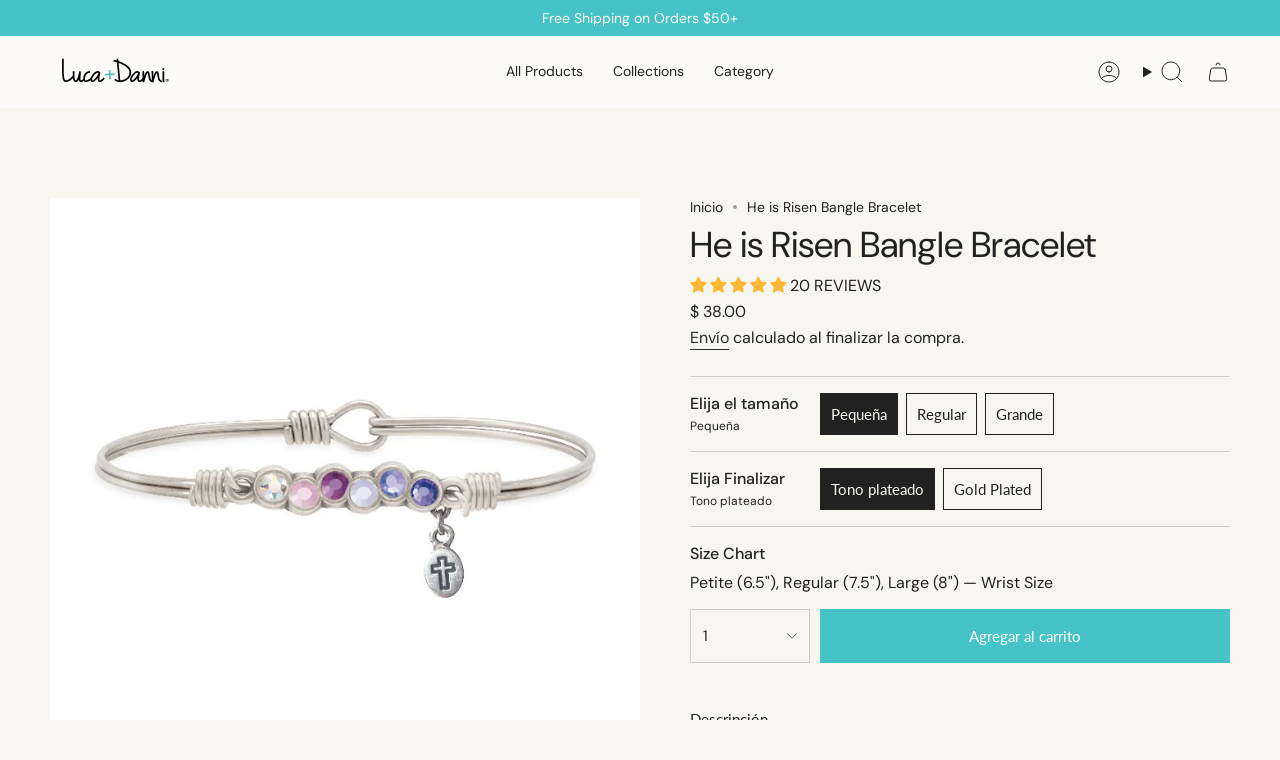

--- FILE ---
content_type: image/svg+xml
request_url: https://lucadanni.com/cdn/shop/files/Logo_Asset_Original_Left_Align.svg?v=1744311617&width=200
body_size: 1017
content:
<svg xml:space="preserve" style="enable-background:new 0 0 324 88;" viewBox="0 0 324 88" y="0px" x="0px" xmlns:xlink="http://www.w3.org/1999/xlink" xmlns="http://www.w3.org/2000/svg" id="Capa_1" version="1.1">
<style type="text/css">
	.st0{fill:#50BCC1;}
	.st1{fill:none;}
</style>
<g id="Capa_2_00000155849606264922103190000005726514098636457121_">
	<g id="Capa_1-2">
		<path d="M315.4,74.2c-0.6,0-1.2-0.1-1.8-0.3c-0.5-0.2-1-0.6-1.5-1c-0.4-0.4-0.8-0.9-1-1.5c-0.2-0.6-0.4-1.2-0.4-1.8
			c0-0.6,0.1-1.2,0.4-1.8c0.5-1.1,1.3-2,2.4-2.4c1.2-0.5,2.5-0.5,3.6,0c0.6,0.2,1,0.6,1.5,1c0.9,0.9,1.3,2,1.3,3.2
			c0,0.6-0.1,1.2-0.4,1.8c-0.5,1.1-1.3,2-2.5,2.5C316.6,74.1,316,74.2,315.4,74.2z M315.4,73.5c1,0,2-0.4,2.8-1.1
			c0.4-0.4,0.6-0.8,0.8-1.2c0.2-0.5,0.3-1,0.3-1.5c0-0.5-0.1-1.1-0.3-1.5c-0.2-0.5-0.5-0.9-0.8-1.2c-0.3-0.3-0.8-0.6-1.2-0.8
			c-1-0.4-2.1-0.4-3.1,0c-0.5,0.2-0.9,0.5-1.2,0.8c-0.7,0.7-1.1,1.7-1.1,2.8c0,0.5,0.1,1,0.3,1.5c0.4,0.9,1.1,1.7,2,2.1
			C314.4,73.4,314.9,73.5,315.4,73.5L315.4,73.5z M313.5,72.2V67h2.1c0.6,0,1.1,0.1,1.6,0.5c0.7,0.7,0.8,1.8,0.1,2.5
			c0,0-0.1,0.1-0.1,0.1c-0.5,0.3-1,0.5-1.6,0.5h-1v1.6L313.5,72.2z M314.6,69.7h1c0.3,0,0.6-0.1,0.9-0.2c0.2-0.2,0.3-0.4,0.3-0.7
			c0-0.3-0.1-0.5-0.3-0.7c-0.2-0.2-0.5-0.3-0.9-0.2h-1V69.7z M316.8,72.2l-1.3-2h1.1l1.3,2H316.8z"></path>
		<path d="M113,69.2c-0.4-0.3-1.5-2.9-0.4-10.7c0.3-2.1,0.7-4.2,1.1-6c0.2-1.1,0.5-2.2,0.8-3.4c0.1-0.5,0.2-1,0.3-1.5
			c0-1.4-0.6-2.7-1.7-3.5c-1.7-1.6-4.1-2.5-6.5-2.5c-4.6,0.1-9.3,3.2-14.2,9.3c-3.4,4.3-5.6,8.1-6.6,11.6
			c-7.1,5.1-13.8,7.9-16.1,6.6c-1.1-0.6-1.5-2.8-1.2-6c1.7-16.3,14.8-16.7,15.3-16.7v-2.5v-2.6c-3.3,0.2-6.5,1.1-9.4,2.7
			c-4.4,2.5-9.8,7.7-10.9,18.5c-0.1,0.9-0.1,1.9-0.1,2.9c-0.6,0.6-1.2,1.2-1.8,1.7c-1.4,1.2-3.4,2.5-5.4,2.3l0,0
			c-0.1-0.1-0.8-0.8-0.9-4.6c-0.1-3.1,0.2-7.3,0.6-11.7c0.3-3.4,0.6-7,0.7-10.6l-5.1-0.3c-0.7,6.1-2,12-4,17.8
			c-2.4,6.9-4.9,9.4-6.4,9.5c-0.3,0-0.7-0.2-0.9-0.4c-3-3.1-3.3-15.9-2.5-26.4l-5.1-0.4c-0.4,4.7-0.5,9.3-0.4,14
			c-3.7,4.1-13.3,13-20.6,13c-0.3,0-0.6,0-0.8,0c-4.6-0.5-5-13.6-5.3-22.3c0-1-0.1-1.9-0.1-2.9C4.8,29.6,5.2,5.4,5.3,5.1L0.1,5
			c0,0.2-0.4,24.6,0.2,39.2c0,0.9,0.1,1.9,0.1,2.8c0.2,5.8,0.4,11.9,1.5,16.8c1.4,6.5,4.2,10,8.4,10.4c0.5,0,0.9,0.1,1.4,0.1
			c4.8,0,10.3-2.5,16.5-7.3c1.8-1.4,3.4-2.9,4.7-4.1c0.7,4.6,1.9,7.8,3.6,9.7c1.2,1.3,2.8,2,4.6,2h0.2c3.4-0.1,6.4-2.7,9-7.8
			c0.4,4.8,2.3,7.5,5.4,7.8c2.9,0.3,6-0.9,9.1-3.4c0.6,1,1.4,1.9,2.5,2.4c1.2,0.7,2.6,1,4,1c4.5,0,10-2.8,14.3-5.6
			c0.3,1.3,0.9,2.5,1.8,3.4c0.9,1.2,2.3,1.9,3.8,2h0.5c4.1,0,9.1-4,15.4-12.1l0,0c-0.4,6.6,0.9,10.3,3.9,11.6
			c0.9,0.4,1.9,0.6,2.9,0.6c4.6,0,9.8-3.9,14.1-10.7l-4.3-2.7c-3.9,6.3-8.5,9-10.7,8.1 M109.3,48.8c-0.7,1.9-2.3,5.4-6.2,10.5
			c-8.5,11-11.6,10.1-11.6,10.1s0,0,0.2,0.2L91,68.8c-0.3-0.5-0.5-1-0.5-1.6c-0.2-1.8,0.3-5.8,6-13c4.8-6,8.2-7.3,10.2-7.4h0.2
			c1,0,2,0.3,2.7,1L109.3,48.8 M109.5,47.8L109.5,47.8L109.5,47.8L109.5,47.8"></path>
		<polygon points="157.8,54 157.7,48.8 145.9,49.1 145.7,38.2 140.5,38.3 140.8,49.2 128.9,49.5 129,54.7 140.9,54.4 
			141.1,66.3 146.2,66.2 146,54.2" class="st0"></polygon>
		<path d="M198.8,27.7c-4.4-4-10.4-7.8-18-11.2c-3.9-1.8-7.8-3.2-11.4-4.4l-0.7-7.5l-5.1,0.5l0.5,5.4c-5.2-1.5-8.8-2.3-9-2.3l-1,5
			c0.1,0,4.5,0.9,10.6,2.8l4.9,53.2c-3.7-0.7-7.1-2.2-10-4.5l-3.2,4c5.1,4,11.4,6.1,17.9,6c2.8,0,5.5-0.3,8.2-1.1
			c4.4-1.1,8.5-2.9,12.3-5.4c8.3-5.5,12.7-13.5,12.7-23C207.5,38.8,204.7,33,198.8,27.7 M192,63.8c-3.3,2.2-6.9,3.8-10.8,4.8
			l-0.2,0.1c-2,0.6-4.1,0.8-6.2,0.8L170,17.7c2.8,1,5.9,2.2,8.8,3.5c10.8,4.8,23.6,12.8,23.5,23.9C202.3,52.9,198.8,59.2,192,63.8"></path>
		<path d="M291.2,54.5c-0.3-2.6-0.8-5.1-1.5-7.7c-1-3.2-2.8-4.8-5.2-4.9h-0.2c-3.6,0-6.6,4.5-10.1,15.1l-0.3-15.2l-5.1,0.1l0.5,27.3
			c-3.4-1.8-4.5-7.4-5.5-14.7c-0.3-2.6-0.8-5.1-1.5-7.7c-1-3.2-2.8-4.8-5.2-4.9c-3.7-0.2-6.7,4.2-10.3,15l-0.3-15.1l-5.1,0.1
			l0.4,20.9c-3.6,5-7.6,7.2-9.6,6.4c-0.4-0.3-1.5-2.9-0.4-10.7c0.3-2.1,0.7-4.2,1.1-6c0.2-1.1,0.5-2.2,0.8-3.4
			c0.1-0.5,0.2-1,0.3-1.5c0-1.4-0.6-2.7-1.7-3.5c-1.7-1.6-4.1-2.5-6.5-2.5c-4.5,0.1-9.3,3.2-14.2,9.3c-5.2,6.6-7.6,12.2-7.1,16.8
			c0.1,1.7,0.8,3.4,2,4.7c0.9,1.2,2.3,1.9,3.8,2c0.2,0,0.3,0,0.5,0c4.1,0,9.1-4,15.4-12.1l0,0c-0.4,6.6,0.9,10.3,3.9,11.6
			c0.9,0.4,1.9,0.6,2.9,0.6c2.8,0,5.8-1.5,8.8-4.1l0.1,4.2l5,0.5c0-0.1,1.5-6.8,3.7-13.7c3.4-10.4,5.5-13.3,6.3-14
			c0.4,0.7,0.6,1.4,0.8,2.1c0.4,1.6,0.7,3.7,1.1,5.9c0.6,4,1.3,8.7,3,12.4c1,2.6,2.9,4.8,5.4,6.2c1,0.5,2.1,0.9,3.2,1l4.2,0.6
			c0-0.1,1.5-6.8,3.7-13.8c3.3-10.6,5.5-13.5,6.2-14.3c0.4,0.7,0.6,1.4,0.8,2.1c0.5,2,0.8,3.9,1.1,5.9c0.6,4,1.3,8.6,3,12.4
			c2.2,4.8,5.6,7.3,10.3,7.3v-5.1C293.9,69.8,292.5,63.5,291.2,54.5 M228.3,48.8c-0.7,1.9-2.3,5.4-6.2,10.5
			c-8.5,11-11.5,10.1-11.6,10.1c0.1,0.1,0.1,0.1,0.2,0.2l-0.7-0.8c-0.3-0.5-0.5-1-0.5-1.6c-0.2-1.8,0.3-5.8,6-13
			c4.8-6,8.2-7.3,10.2-7.4h0.2c1,0,2,0.3,2.7,1L228.3,48.8 M228.5,47.8L228.5,47.8L228.5,47.8L228.5,47.8"></path>
		<path d="M306.7,42.5l-5.1,0c0,0.9-0.2,22,0.6,32.4l5.1-0.4C306.5,64.3,306.7,42.7,306.7,42.5"></path>
		<path d="M306.8,33.2h-5.6c0,0.3,0,2.4,0,5.6h5.6C306.8,35.4,306.8,33.2,306.8,33.2"></path>
		<rect height="88" width="360" class="st1" x="-36"></rect>
	</g>
</g>
</svg>


--- FILE ---
content_type: image/svg+xml
request_url: https://lucadanni.com/cdn/shop/files/Logo_Asset_Original.svg?v=1744062124&width=120
body_size: 983
content:
<svg viewBox="0 0 180 44" xmlns="http://www.w3.org/2000/svg"><defs><style>.cls-1{fill:#50bcc1;}.cls-2{fill:none;}</style></defs><g data-name="Capa 2" id="Capa_2"><g data-name="Capa 1" id="Capa_1-2"><path d="M175.69,37.09a2.26,2.26,0,0,1-.9-.18,2.13,2.13,0,0,1-.73-.49,2.29,2.29,0,0,1-.49-.73,2.44,2.44,0,0,1-.17-.9,2.26,2.26,0,0,1,.18-.9,2.13,2.13,0,0,1,.49-.73,2,2,0,0,1,.73-.49,2.27,2.27,0,0,1,.91-.18,2.49,2.49,0,0,1,.91.17,2.29,2.29,0,0,1,.73.49,2.44,2.44,0,0,1,.48.73,2.37,2.37,0,0,1,.17.9,2.31,2.31,0,0,1-.18.91,2.28,2.28,0,0,1-1.22,1.22A2.27,2.27,0,0,1,175.69,37.09Zm0-.36a2,2,0,0,0,.77-.15,1.88,1.88,0,0,0,1-1,2.19,2.19,0,0,0,.14-.77,2.06,2.06,0,0,0-.14-.76,2,2,0,0,0-.4-.62,1.8,1.8,0,0,0-.61-.4,1.87,1.87,0,0,0-.76-.15,1.92,1.92,0,0,0-.77.15,1.64,1.64,0,0,0-.62.41,2,2,0,0,0-.4.62,2,2,0,0,0,0,1.52,1.84,1.84,0,0,0,.4.62,1.69,1.69,0,0,0,.61.41A1.94,1.94,0,0,0,175.69,36.73Zm-.95-.66V33.51h1.07a1.2,1.2,0,0,1,.79.24.88.88,0,0,1,0,1.31,1.26,1.26,0,0,1-.79.23h-.51v.78Zm.55-1.21h.48a.69.69,0,0,0,.43-.12.43.43,0,0,0,.15-.34.4.4,0,0,0-.15-.33.69.69,0,0,0-.43-.12h-.48Zm1.09,1.21-.63-1h.56l.63,1Z"></path><path d="M74.51,34.6c-.22-.15-.73-1.45-.19-5.36.15-1.07.35-2.12.53-3,.12-.56.26-1.12.41-1.68a5.34,5.34,0,0,0,.16-.73,2.15,2.15,0,0,0-.86-1.78,4.44,4.44,0,0,0-3.23-1.22c-2.28,0-4.66,1.61-7.1,4.66a17.46,17.46,0,0,0-3.29,5.79c-3.53,2.57-6.9,4-8,3.29-.54-.31-.76-1.41-.59-3,.85-8.14,7.37-8.33,7.65-8.33V20.67A10.62,10.62,0,0,0,55.24,22c-2.19,1.24-4.9,3.84-5.47,9.26a10.27,10.27,0,0,0-.07,1.43,9.75,9.75,0,0,1-.91.87,4.11,4.11,0,0,1-2.68,1.15h0s-.39-.38-.45-2.3a58,58,0,0,1,.3-5.86c.13-1.71.27-3.49.34-5.3l-2.54-.18a42,42,0,0,1-2,8.93c-1.22,3.46-2.47,4.72-3.22,4.74a.58.58,0,0,1-.45-.22c-1.47-1.57-1.67-7.95-1.23-13.22l-2.55-.21a63.31,63.31,0,0,0-.18,7c-1.85,2-6.68,6.5-10.3,6.5l-.42,0c-2.28-.24-2.51-6.8-2.67-11.14,0-.48,0-1-.05-1.43-.29-7.23-.08-19.33-.08-19.45l-2.56-.05c0,.12-.21,12.3.09,19.6,0,.47,0,.94.05,1.42A50.34,50.34,0,0,0,19,31.91c.69,3.24,2.11,5,4.22,5.21a5.07,5.07,0,0,0,.68,0c2.38,0,5.15-1.23,8.23-3.67a31.07,31.07,0,0,0,2.35-2.05c.34,2.31.94,3.91,1.83,4.85a3.08,3.08,0,0,0,2.28,1h.08c1.71,0,3.23-1.36,4.52-3.92.21,2.42,1.13,3.73,2.72,3.89a6.2,6.2,0,0,0,4.53-1.7,3.45,3.45,0,0,0,1.24,1.22,4,4,0,0,0,2,.49c2.25,0,5-1.4,7.15-2.79a3.74,3.74,0,0,0,.91,1.71,2.59,2.59,0,0,0,1.89,1h.26c2,0,4.57-2,7.7-6.06h0c-.19,3.28.45,5.13,2,5.77a3.72,3.72,0,0,0,1.47.3c2.28,0,4.91-2,7-5.34l-2.17-1.36c-2,3.12-4.26,4.51-5.35,4.05M72.65,24.38a19.7,19.7,0,0,1-3.13,5.24c-4.23,5.5-5.77,5.06-5.78,5.05l.08.12-.34-.41a1.82,1.82,0,0,1-.26-.79c-.1-.88.15-2.9,3-6.49,2.38-3,4.08-3.66,5.09-3.71h.11a1.93,1.93,0,0,1,1.34.49c0,.15-.08.31-.12.5m.12-.5h0"></path><polygon points="96.92 26.97 96.86 24.42 90.94 24.56 90.83 19.12 88.27 19.17 88.38 24.62 82.46 24.77 82.52 27.32 88.43 27.18 88.55 33.15 91.1 33.1 90.99 27.12 96.92 26.97" class="cls-1"></polygon><path d="M117.42,13.84a33.34,33.34,0,0,0-9-5.59c-2-.88-3.91-1.61-5.68-2.2L102.4,2.3l-2.54.24.24,2.68c-2.58-.76-4.37-1.14-4.51-1.17l-.52,2.5S97.3,7,100.36,8l2.46,26.58a11.28,11.28,0,0,1-5-2.26l-1.59,2a14.16,14.16,0,0,0,8.93,3,15.11,15.11,0,0,0,4.09-.54,19.46,19.46,0,0,0,6.14-2.72,13.51,13.51,0,0,0,6.37-11.52c0-3.11-1.44-6-4.31-8.7M114,31.9a17.14,17.14,0,0,1-5.38,2.39l-.12,0a12.65,12.65,0,0,1-3.11.42L103,8.85c1.41.5,2.92,1.08,4.41,1.75C112.8,13,119.2,17,119.17,22.53A10.92,10.92,0,0,1,114,31.9"></path><path d="M163.61,27.28a24,24,0,0,0-.76-3.83c-.52-1.57-1.4-2.4-2.61-2.46h-.11c-1.8,0-3.29,2.22-5.06,7.56l-.13-7.63-2.56,0,.24,13.64c-1.68-.92-2.23-3.7-2.77-7.33a25.07,25.07,0,0,0-.77-3.83c-.52-1.57-1.4-2.4-2.6-2.46-1.85-.09-3.37,2.09-5.18,7.49l-.13-7.56-2.56,0,.19,10.42C137,33.92,135,35,134,34.6c-.22-.15-.74-1.45-.19-5.36.15-1.07.35-2.12.53-3,.12-.56.26-1.12.41-1.68a3.84,3.84,0,0,0,.15-.73,2.17,2.17,0,0,0-.85-1.78,4.46,4.46,0,0,0-3.23-1.22c-2.28,0-4.67,1.61-7.1,4.66-2.62,3.29-3.82,6.11-3.55,8.39a3.84,3.84,0,0,0,1,2.32,2.59,2.59,0,0,0,1.89,1h.26c2,0,4.57-2,7.7-6.06h0c-.19,3.28.44,5.13,2,5.77a3.68,3.68,0,0,0,1.47.3,6.76,6.76,0,0,0,4.37-2.07l0,2.09,2.52.26s.78-3.38,1.86-6.84c1.64-5.27,2.72-6.7,3.1-7.06a3.73,3.73,0,0,1,.4,1.06,28.65,28.65,0,0,1,.54,3,24.24,24.24,0,0,0,1.47,6.18,6.2,6.2,0,0,0,2.68,3.08,4.79,4.79,0,0,0,1.61.5l2.12.29s.77-3.43,1.85-6.93c1.63-5.31,2.72-6.76,3.1-7.13a3.76,3.76,0,0,1,.4,1.05,28.88,28.88,0,0,1,.53,3,24.68,24.68,0,0,0,1.48,6.18c1.08,2.41,2.82,3.65,5.14,3.67l0-2.56c-2.77,0-3.45-3.19-4.12-7.66m-31.45-2.9A20,20,0,0,1,129,29.62c-4.23,5.5-5.77,5.06-5.78,5.05a.57.57,0,0,1,.07.12l-.33-.41a1.61,1.61,0,0,1-.27-.79c-.1-.88.16-2.9,3-6.49,2.38-3,4.08-3.66,5.09-3.71h.1a2,2,0,0,1,1.35.49c0,.15-.08.31-.12.5m.12-.5h0"></path><path d="M171.36,21.23l-2.55,0c0,.45-.11,11,.28,16.2l2.55-.19c-.38-5.07-.28-15.88-.28-16"></path><path d="M171.42,16.57h-2.78c0,.14,0,1.2,0,2.79h2.78c0-1.67,0-2.75,0-2.79"></path><rect height="44" width="180" class="cls-2"></rect></g></g></svg>